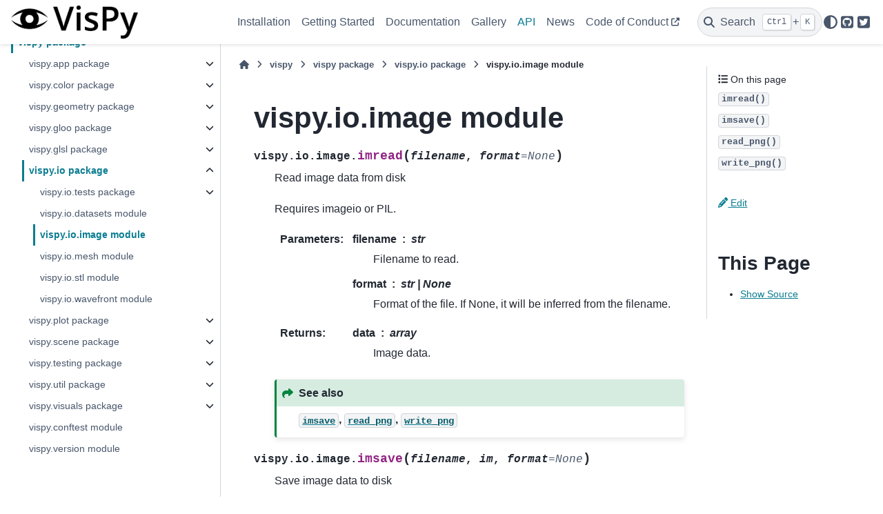

--- FILE ---
content_type: text/html; charset=utf-8
request_url: https://vispy.org/api/vispy.io.image.html
body_size: 7969
content:

<!DOCTYPE html>


<html lang="en" data-content_root="../" >

  <head>
    <meta charset="utf-8" />
    <meta name="viewport" content="width=device-width, initial-scale=1.0" /><meta name="viewport" content="width=device-width, initial-scale=1" />

    <title>vispy.io.image module &#8212; VisPy</title>
  
  
  
  <script data-cfasync="false">
    document.documentElement.dataset.mode = localStorage.getItem("mode") || "";
    document.documentElement.dataset.theme = localStorage.getItem("theme") || "";
  </script>
  <!--
    this give us a css class that will be invisible only if js is disabled
  -->
  <noscript>
    <style>
      .pst-js-only { display: none !important; }

    </style>
  </noscript>
  
  <!-- Loaded before other Sphinx assets -->
  <link href="../_static/styles/theme.css?digest=8878045cc6db502f8baf" rel="stylesheet" />
<link href="../_static/styles/pydata-sphinx-theme.css?digest=8878045cc6db502f8baf" rel="stylesheet" />

    <link rel="stylesheet" type="text/css" href="../_static/pygments.css?v=03e43079" />
    <link rel="stylesheet" type="text/css" href="../_static/style.css?v=7002c910" />
    <link rel="stylesheet" type="text/css" href="../_static/sg_gallery.css?v=d2d258e8" />
    <link rel="stylesheet" type="text/css" href="../_static/sg_gallery-binder.css?v=f4aeca0c" />
    <link rel="stylesheet" type="text/css" href="../_static/sg_gallery-dataframe.css?v=2082cf3c" />
    <link rel="stylesheet" type="text/css" href="../_static/sg_gallery-rendered-html.css?v=1277b6f3" />
  
  <!-- So that users can add custom icons -->
  <script src="../_static/scripts/fontawesome.js?digest=8878045cc6db502f8baf"></script>
  <!-- Pre-loaded scripts that we'll load fully later -->
  <link rel="preload" as="script" href="../_static/scripts/bootstrap.js?digest=8878045cc6db502f8baf" />
<link rel="preload" as="script" href="../_static/scripts/pydata-sphinx-theme.js?digest=8878045cc6db502f8baf" />

    <script src="../_static/documentation_options.js?v=273c519b"></script>
    <script src="../_static/doctools.js?v=9a2dae69"></script>
    <script src="../_static/sphinx_highlight.js?v=dc90522c"></script>
    <script>DOCUMENTATION_OPTIONS.pagename = 'api/vispy.io.image';</script>
    <link rel="icon" href="../_static/favicon.ico"/>
    <link rel="index" title="Index" href="../genindex.html" />
    <link rel="search" title="Search" href="../search.html" />
    <link rel="next" title="vispy.io.mesh module" href="vispy.io.mesh.html" />
    <link rel="prev" title="vispy.io.datasets module" href="vispy.io.datasets.html" />
  <meta name="viewport" content="width=device-width, initial-scale=1"/>
  <meta name="docsearch:language" content="en"/>
  <meta name="docsearch:version" content="0.16" />
  </head>
  
  
  <body data-bs-spy="scroll" data-bs-target=".bd-toc-nav" data-offset="180" data-bs-root-margin="0px 0px -60%" data-default-mode="">

  
  
  <div id="pst-skip-link" class="skip-link d-print-none"><a href="#main-content">Skip to main content</a></div>
  
  <div id="pst-scroll-pixel-helper"></div>
  
  <button type="button" class="btn rounded-pill" id="pst-back-to-top">
    <i class="fa-solid fa-arrow-up"></i>Back to top</button>

  
  <dialog id="pst-search-dialog">
    
<form class="bd-search d-flex align-items-center"
      action="../search.html"
      method="get">
  <i class="fa-solid fa-magnifying-glass"></i>
  <input type="search"
         class="form-control"
         name="q"
         placeholder="Search the docs ..."
         aria-label="Search the docs ..."
         autocomplete="off"
         autocorrect="off"
         autocapitalize="off"
         spellcheck="false"/>
  <span class="search-button__kbd-shortcut"><kbd class="kbd-shortcut__modifier">Ctrl</kbd>+<kbd>K</kbd></span>
</form>
  </dialog>

  <div class="pst-async-banner-revealer d-none">
  <aside id="bd-header-version-warning" class="d-none d-print-none" aria-label="Version warning"></aside>
</div>

  
    <header class="bd-header navbar navbar-expand-lg bd-navbar d-print-none">
<div class="bd-header__inner bd-page-width">
  <button class="pst-navbar-icon sidebar-toggle primary-toggle" aria-label="Site navigation">
    <span class="fa-solid fa-bars"></span>
  </button>
  
  
  <div class="col-lg-3 navbar-header-items__start">
    
      <div class="navbar-item">

  
    
  

<a class="navbar-brand logo" href="../index.html">
  
  
  
  
  
    
    
      
    
    
    <img src="../_static/vispy-teaser-short.png" class="logo__image only-light" alt="VisPy - Home"/>
    <img src="../_static/vispy-teaser-short.png" class="logo__image only-dark pst-js-only" alt="VisPy - Home"/>
  
  
</a></div>
    
  </div>
  
  <div class="col-lg-9 navbar-header-items">
    
    <div class="me-auto navbar-header-items__center">
      
        <div class="navbar-item">
<nav>
  <ul class="bd-navbar-elements navbar-nav">
    
<li class="nav-item ">
  <a class="nav-link nav-internal" href="../installation.html">
    Installation
  </a>
</li>


<li class="nav-item ">
  <a class="nav-link nav-internal" href="../getting_started/index.html">
    Getting Started
  </a>
</li>


<li class="nav-item ">
  <a class="nav-link nav-internal" href="../overview.html">
    Documentation
  </a>
</li>


<li class="nav-item ">
  <a class="nav-link nav-internal" href="../gallery/index.html">
    Gallery
  </a>
</li>


<li class="nav-item current active">
  <a class="nav-link nav-internal" href="modules.html">
    API
  </a>
</li>


<li class="nav-item ">
  <a class="nav-link nav-internal" href="../news.html">
    News
  </a>
</li>


<li class="nav-item ">
  <a class="nav-link nav-external" href="https://github.com/vispy/vispy/blob/main/CODE_OF_CONDUCT.md">
    Code of Conduct
  </a>
</li>

  </ul>
</nav></div>
      
    </div>
    
    
    <div class="navbar-header-items__end">
      
        <div class="navbar-item navbar-persistent--container">
          

<button class="btn search-button-field search-button__button pst-js-only" title="Search" aria-label="Search" data-bs-placement="bottom" data-bs-toggle="tooltip">
 <i class="fa-solid fa-magnifying-glass"></i>
 <span class="search-button__default-text">Search</span>
 <span class="search-button__kbd-shortcut"><kbd class="kbd-shortcut__modifier">Ctrl</kbd>+<kbd class="kbd-shortcut__modifier">K</kbd></span>
</button>
        </div>
      
      
        <div class="navbar-item">

<button class="btn btn-sm nav-link pst-navbar-icon theme-switch-button pst-js-only" aria-label="Color mode" data-bs-title="Color mode"  data-bs-placement="bottom" data-bs-toggle="tooltip">
  <i class="theme-switch fa-solid fa-sun                fa-lg" data-mode="light" title="Light"></i>
  <i class="theme-switch fa-solid fa-moon               fa-lg" data-mode="dark"  title="Dark"></i>
  <i class="theme-switch fa-solid fa-circle-half-stroke fa-lg" data-mode="auto"  title="System Settings"></i>
</button></div>
      
        <div class="navbar-item"><ul class="navbar-icon-links"
    aria-label="Icon Links">
        <li class="nav-item">
          
          
          
          
          
          
          
          
          <a href="https://github.com/vispy/vispy" title="GitHub" class="nav-link pst-navbar-icon" rel="noopener" target="_blank" data-bs-toggle="tooltip" data-bs-placement="bottom"><i class="fa-brands fa-square-github fa-lg" aria-hidden="true"></i>
            <span class="sr-only">GitHub</span></a>
        </li>
        <li class="nav-item">
          
          
          
          
          
          
          
          
          <a href="https://twitter.com/vispyproject" title="Twitter" class="nav-link pst-navbar-icon" rel="noopener" target="_blank" data-bs-toggle="tooltip" data-bs-placement="bottom"><i class="fa-brands fa-square-twitter fa-lg" aria-hidden="true"></i>
            <span class="sr-only">Twitter</span></a>
        </li>
</ul></div>
      
    </div>
    
  </div>
  
  
    <div class="navbar-persistent--mobile">

<button class="btn search-button-field search-button__button pst-js-only" title="Search" aria-label="Search" data-bs-placement="bottom" data-bs-toggle="tooltip">
 <i class="fa-solid fa-magnifying-glass"></i>
 <span class="search-button__default-text">Search</span>
 <span class="search-button__kbd-shortcut"><kbd class="kbd-shortcut__modifier">Ctrl</kbd>+<kbd class="kbd-shortcut__modifier">K</kbd></span>
</button>
    </div>
  

  
    <button class="pst-navbar-icon sidebar-toggle secondary-toggle" aria-label="On this page">
      <span class="fa-solid fa-outdent"></span>
    </button>
  
</div>

    </header>
  

  <div class="bd-container">
    <div class="bd-container__inner bd-page-width">
      
      
      
      <dialog id="pst-primary-sidebar-modal"></dialog>
      <div id="pst-primary-sidebar" class="bd-sidebar-primary bd-sidebar">
        

  
  <div class="sidebar-header-items sidebar-primary__section">
    
    
      <div class="sidebar-header-items__center">
        
          
          
            <div class="navbar-item">
<nav>
  <ul class="bd-navbar-elements navbar-nav">
    
<li class="nav-item ">
  <a class="nav-link nav-internal" href="../installation.html">
    Installation
  </a>
</li>


<li class="nav-item ">
  <a class="nav-link nav-internal" href="../getting_started/index.html">
    Getting Started
  </a>
</li>


<li class="nav-item ">
  <a class="nav-link nav-internal" href="../overview.html">
    Documentation
  </a>
</li>


<li class="nav-item ">
  <a class="nav-link nav-internal" href="../gallery/index.html">
    Gallery
  </a>
</li>


<li class="nav-item current active">
  <a class="nav-link nav-internal" href="modules.html">
    API
  </a>
</li>


<li class="nav-item ">
  <a class="nav-link nav-internal" href="../news.html">
    News
  </a>
</li>


<li class="nav-item ">
  <a class="nav-link nav-external" href="https://github.com/vispy/vispy/blob/main/CODE_OF_CONDUCT.md">
    Code of Conduct
  </a>
</li>

  </ul>
</nav></div>
          
        
      </div>
    
    
    
      <div class="sidebar-header-items__end">
        
          <div class="navbar-item">

<button class="btn btn-sm nav-link pst-navbar-icon theme-switch-button pst-js-only" aria-label="Color mode" data-bs-title="Color mode"  data-bs-placement="bottom" data-bs-toggle="tooltip">
  <i class="theme-switch fa-solid fa-sun                fa-lg" data-mode="light" title="Light"></i>
  <i class="theme-switch fa-solid fa-moon               fa-lg" data-mode="dark"  title="Dark"></i>
  <i class="theme-switch fa-solid fa-circle-half-stroke fa-lg" data-mode="auto"  title="System Settings"></i>
</button></div>
        
          <div class="navbar-item"><ul class="navbar-icon-links"
    aria-label="Icon Links">
        <li class="nav-item">
          
          
          
          
          
          
          
          
          <a href="https://github.com/vispy/vispy" title="GitHub" class="nav-link pst-navbar-icon" rel="noopener" target="_blank" data-bs-toggle="tooltip" data-bs-placement="bottom"><i class="fa-brands fa-square-github fa-lg" aria-hidden="true"></i>
            <span class="sr-only">GitHub</span></a>
        </li>
        <li class="nav-item">
          
          
          
          
          
          
          
          
          <a href="https://twitter.com/vispyproject" title="Twitter" class="nav-link pst-navbar-icon" rel="noopener" target="_blank" data-bs-toggle="tooltip" data-bs-placement="bottom"><i class="fa-brands fa-square-twitter fa-lg" aria-hidden="true"></i>
            <span class="sr-only">Twitter</span></a>
        </li>
</ul></div>
        
      </div>
    
  </div>
  
    <div class="sidebar-primary-items__start sidebar-primary__section">
        <div class="sidebar-primary-item">
<nav class="bd-docs-nav bd-links"
     aria-label="Section Navigation">
  <p class="bd-links__title" role="heading" aria-level="1">Section Navigation</p>
  <div class="bd-toc-item navbar-nav"><ul class="current nav bd-sidenav">
<li class="toctree-l1 current active has-children"><a class="reference internal" href="vispy.html">vispy package</a><details open="open"><summary><span class="toctree-toggle" role="presentation"><i class="fa-solid fa-chevron-down"></i></span></summary><ul class="current">
<li class="toctree-l2 has-children"><a class="reference internal" href="vispy.app.html">vispy.app package</a><details><summary><span class="toctree-toggle" role="presentation"><i class="fa-solid fa-chevron-down"></i></span></summary><ul>
<li class="toctree-l3 has-children"><a class="reference internal" href="vispy.app.backends.html">vispy.app.backends package</a><details><summary><span class="toctree-toggle" role="presentation"><i class="fa-solid fa-chevron-down"></i></span></summary><ul>
<li class="toctree-l4"><a class="reference internal" href="vispy.app.backends.tests.html">vispy.app.backends.tests package</a></li>
</ul>
</details></li>
<li class="toctree-l3 has-children"><a class="reference internal" href="vispy.app.tests.html">vispy.app.tests package</a><details><summary><span class="toctree-toggle" role="presentation"><i class="fa-solid fa-chevron-down"></i></span></summary><ul>
<li class="toctree-l4"><a class="reference internal" href="vispy.app.tests.test_app.html">vispy.app.tests.test_app module</a></li>
<li class="toctree-l4"><a class="reference internal" href="vispy.app.tests.test_backends.html">vispy.app.tests.test_backends module</a></li>
<li class="toctree-l4"><a class="reference internal" href="vispy.app.tests.test_canvas.html">vispy.app.tests.test_canvas module</a></li>
<li class="toctree-l4"><a class="reference internal" href="vispy.app.tests.test_context.html">vispy.app.tests.test_context module</a></li>
<li class="toctree-l4"><a class="reference internal" href="vispy.app.tests.test_qt.html">vispy.app.tests.test_qt module</a></li>
<li class="toctree-l4"><a class="reference internal" href="vispy.app.tests.test_simultaneous.html">vispy.app.tests.test_simultaneous module</a></li>
</ul>
</details></li>
<li class="toctree-l3"><a class="reference internal" href="vispy.app.application.html">vispy.app.application module</a></li>
<li class="toctree-l3"><a class="reference internal" href="vispy.app.base.html">vispy.app.base module</a></li>
<li class="toctree-l3"><a class="reference internal" href="vispy.app.canvas.html">vispy.app.canvas module</a></li>
<li class="toctree-l3"><a class="reference internal" href="vispy.app.qt.html">vispy.app.qt module</a></li>
<li class="toctree-l3"><a class="reference internal" href="vispy.app.timer.html">vispy.app.timer module</a></li>
</ul>
</details></li>
<li class="toctree-l2 has-children"><a class="reference internal" href="vispy.color.html">vispy.color package</a><details><summary><span class="toctree-toggle" role="presentation"><i class="fa-solid fa-chevron-down"></i></span></summary><ul>
<li class="toctree-l3 has-children"><a class="reference internal" href="vispy.color.tests.html">vispy.color.tests package</a><details><summary><span class="toctree-toggle" role="presentation"><i class="fa-solid fa-chevron-down"></i></span></summary><ul>
<li class="toctree-l4"><a class="reference internal" href="vispy.color.tests.test_color.html">vispy.color.tests.test_color module</a></li>
</ul>
</details></li>
<li class="toctree-l3"><a class="reference internal" href="vispy.color.color_array.html">vispy.color.color_array module</a></li>
<li class="toctree-l3"><a class="reference internal" href="vispy.color.color_space.html">vispy.color.color_space module</a></li>
<li class="toctree-l3"><a class="reference internal" href="vispy.color.colormap.html">vispy.color.colormap module</a></li>
</ul>
</details></li>
<li class="toctree-l2 has-children"><a class="reference internal" href="vispy.geometry.html">vispy.geometry package</a><details><summary><span class="toctree-toggle" role="presentation"><i class="fa-solid fa-chevron-down"></i></span></summary><ul>
<li class="toctree-l3 has-children"><a class="reference internal" href="vispy.geometry.tests.html">vispy.geometry.tests package</a><details><summary><span class="toctree-toggle" role="presentation"><i class="fa-solid fa-chevron-down"></i></span></summary><ul>
<li class="toctree-l4"><a class="reference internal" href="vispy.geometry.tests.test_calculations.html">vispy.geometry.tests.test_calculations module</a></li>
<li class="toctree-l4"><a class="reference internal" href="vispy.geometry.tests.test_generation.html">vispy.geometry.tests.test_generation module</a></li>
<li class="toctree-l4"><a class="reference internal" href="vispy.geometry.tests.test_meshdata.html">vispy.geometry.tests.test_meshdata module</a></li>
<li class="toctree-l4"><a class="reference internal" href="vispy.geometry.tests.test_triangulation.html">vispy.geometry.tests.test_triangulation module</a></li>
</ul>
</details></li>
<li class="toctree-l3"><a class="reference internal" href="vispy.geometry.calculations.html">vispy.geometry.calculations module</a></li>
<li class="toctree-l3"><a class="reference internal" href="vispy.geometry.curves.html">vispy.geometry.curves module</a></li>
<li class="toctree-l3"><a class="reference internal" href="vispy.geometry.generation.html">vispy.geometry.generation module</a></li>
<li class="toctree-l3"><a class="reference internal" href="vispy.geometry.isocurve.html">vispy.geometry.isocurve module</a></li>
<li class="toctree-l3"><a class="reference internal" href="vispy.geometry.isosurface.html">vispy.geometry.isosurface module</a></li>
<li class="toctree-l3"><a class="reference internal" href="vispy.geometry.meshdata.html">vispy.geometry.meshdata module</a></li>
<li class="toctree-l3"><a class="reference internal" href="vispy.geometry.normals.html">vispy.geometry.normals module</a></li>
<li class="toctree-l3"><a class="reference internal" href="vispy.geometry.parametric.html">vispy.geometry.parametric module</a></li>
<li class="toctree-l3"><a class="reference internal" href="vispy.geometry.polygon.html">vispy.geometry.polygon module</a></li>
<li class="toctree-l3"><a class="reference internal" href="vispy.geometry.rect.html">vispy.geometry.rect module</a></li>
<li class="toctree-l3"><a class="reference internal" href="vispy.geometry.torusknot.html">vispy.geometry.torusknot module</a></li>
<li class="toctree-l3"><a class="reference internal" href="vispy.geometry.triangulation.html">vispy.geometry.triangulation module</a></li>
</ul>
</details></li>
<li class="toctree-l2 has-children"><a class="reference internal" href="vispy.gloo.html">vispy.gloo package</a><details><summary><span class="toctree-toggle" role="presentation"><i class="fa-solid fa-chevron-down"></i></span></summary><ul>
<li class="toctree-l3 has-children"><a class="reference internal" href="vispy.gloo.gl.html">vispy.gloo.gl package</a><details><summary><span class="toctree-toggle" role="presentation"><i class="fa-solid fa-chevron-down"></i></span></summary><ul>
<li class="toctree-l4"><a class="reference internal" href="vispy.gloo.gl.tests.html">vispy.gloo.gl.tests package</a></li>
<li class="toctree-l4"><a class="reference internal" href="vispy.gloo.gl.dummy.html">vispy.gloo.gl.dummy module</a></li>
<li class="toctree-l4"><a class="reference internal" href="vispy.gloo.gl.es2.html">vispy.gloo.gl.es2 module</a></li>
<li class="toctree-l4"><a class="reference internal" href="vispy.gloo.gl.gl2.html">vispy.gloo.gl.gl2 module</a></li>
<li class="toctree-l4"><a class="reference internal" href="vispy.gloo.gl.glplus.html">vispy.gloo.gl.glplus module</a></li>
<li class="toctree-l4"><a class="reference internal" href="vispy.gloo.gl.pyopengl2.html">vispy.gloo.gl.pyopengl2 module</a></li>
</ul>
</details></li>
<li class="toctree-l3 has-children"><a class="reference internal" href="vispy.gloo.tests.html">vispy.gloo.tests package</a><details><summary><span class="toctree-toggle" role="presentation"><i class="fa-solid fa-chevron-down"></i></span></summary><ul>
<li class="toctree-l4"><a class="reference internal" href="vispy.gloo.tests.test_buffer.html">vispy.gloo.tests.test_buffer module</a></li>
<li class="toctree-l4"><a class="reference internal" href="vispy.gloo.tests.test_context.html">vispy.gloo.tests.test_context module</a></li>
<li class="toctree-l4"><a class="reference internal" href="vispy.gloo.tests.test_framebuffer.html">vispy.gloo.tests.test_framebuffer module</a></li>
<li class="toctree-l4"><a class="reference internal" href="vispy.gloo.tests.test_glir.html">vispy.gloo.tests.test_glir module</a></li>
<li class="toctree-l4"><a class="reference internal" href="vispy.gloo.tests.test_globject.html">vispy.gloo.tests.test_globject module</a></li>
<li class="toctree-l4"><a class="reference internal" href="vispy.gloo.tests.test_program.html">vispy.gloo.tests.test_program module</a></li>
<li class="toctree-l4"><a class="reference internal" href="vispy.gloo.tests.test_texture.html">vispy.gloo.tests.test_texture module</a></li>
<li class="toctree-l4"><a class="reference internal" href="vispy.gloo.tests.test_use_gloo.html">vispy.gloo.tests.test_use_gloo module</a></li>
<li class="toctree-l4"><a class="reference internal" href="vispy.gloo.tests.test_util.html">vispy.gloo.tests.test_util module</a></li>
<li class="toctree-l4"><a class="reference internal" href="vispy.gloo.tests.test_wrappers.html">vispy.gloo.tests.test_wrappers module</a></li>
</ul>
</details></li>
<li class="toctree-l3"><a class="reference internal" href="vispy.gloo.buffer.html">vispy.gloo.buffer module</a></li>
<li class="toctree-l3"><a class="reference internal" href="vispy.gloo.context.html">vispy.gloo.context module</a></li>
<li class="toctree-l3"><a class="reference internal" href="vispy.gloo.framebuffer.html">vispy.gloo.framebuffer module</a></li>
<li class="toctree-l3"><a class="reference internal" href="vispy.gloo.glir.html">vispy.gloo.glir module</a></li>
<li class="toctree-l3"><a class="reference internal" href="vispy.gloo.globject.html">vispy.gloo.globject module</a></li>
<li class="toctree-l3"><a class="reference internal" href="vispy.gloo.preprocessor.html">vispy.gloo.preprocessor module</a></li>
<li class="toctree-l3"><a class="reference internal" href="vispy.gloo.program.html">vispy.gloo.program module</a></li>
<li class="toctree-l3"><a class="reference internal" href="vispy.gloo.texture.html">vispy.gloo.texture module</a></li>
<li class="toctree-l3"><a class="reference internal" href="vispy.gloo.util.html">vispy.gloo.util module</a></li>
<li class="toctree-l3"><a class="reference internal" href="vispy.gloo.wrappers.html">vispy.gloo.wrappers module</a></li>
</ul>
</details></li>
<li class="toctree-l2 has-children"><a class="reference internal" href="vispy.glsl.html">vispy.glsl package</a><details><summary><span class="toctree-toggle" role="presentation"><i class="fa-solid fa-chevron-down"></i></span></summary><ul>
<li class="toctree-l3"><a class="reference internal" href="vispy.glsl.build_spatial_filters.html">vispy.glsl.build_spatial_filters module</a></li>
</ul>
</details></li>
<li class="toctree-l2 current active has-children"><a class="reference internal" href="vispy.io.html">vispy.io package</a><details open="open"><summary><span class="toctree-toggle" role="presentation"><i class="fa-solid fa-chevron-down"></i></span></summary><ul class="current">
<li class="toctree-l3 has-children"><a class="reference internal" href="vispy.io.tests.html">vispy.io.tests package</a><details><summary><span class="toctree-toggle" role="presentation"><i class="fa-solid fa-chevron-down"></i></span></summary><ul>
<li class="toctree-l4"><a class="reference internal" href="vispy.io.tests.test_image.html">vispy.io.tests.test_image module</a></li>
<li class="toctree-l4"><a class="reference internal" href="vispy.io.tests.test_io.html">vispy.io.tests.test_io module</a></li>
</ul>
</details></li>
<li class="toctree-l3"><a class="reference internal" href="vispy.io.datasets.html">vispy.io.datasets module</a></li>
<li class="toctree-l3 current active"><a class="current reference internal" href="#">vispy.io.image module</a></li>
<li class="toctree-l3"><a class="reference internal" href="vispy.io.mesh.html">vispy.io.mesh module</a></li>
<li class="toctree-l3"><a class="reference internal" href="vispy.io.stl.html">vispy.io.stl module</a></li>
<li class="toctree-l3"><a class="reference internal" href="vispy.io.wavefront.html">vispy.io.wavefront module</a></li>
</ul>
</details></li>
<li class="toctree-l2 has-children"><a class="reference internal" href="vispy.plot.html">vispy.plot package</a><details><summary><span class="toctree-toggle" role="presentation"><i class="fa-solid fa-chevron-down"></i></span></summary><ul>
<li class="toctree-l3 has-children"><a class="reference internal" href="vispy.plot.tests.html">vispy.plot.tests package</a><details><summary><span class="toctree-toggle" role="presentation"><i class="fa-solid fa-chevron-down"></i></span></summary><ul>
<li class="toctree-l4"><a class="reference internal" href="vispy.plot.tests.test_plot.html">vispy.plot.tests.test_plot module</a></li>
</ul>
</details></li>
<li class="toctree-l3"><a class="reference internal" href="vispy.plot.fig.html">vispy.plot.fig module</a></li>
<li class="toctree-l3"><a class="reference internal" href="vispy.plot.plotwidget.html">vispy.plot.plotwidget module</a></li>
</ul>
</details></li>
<li class="toctree-l2 has-children"><a class="reference internal" href="vispy.scene.html">vispy.scene package</a><details><summary><span class="toctree-toggle" role="presentation"><i class="fa-solid fa-chevron-down"></i></span></summary><ul>
<li class="toctree-l3 has-children"><a class="reference internal" href="vispy.scene.cameras.html">vispy.scene.cameras package</a><details><summary><span class="toctree-toggle" role="presentation"><i class="fa-solid fa-chevron-down"></i></span></summary><ul>
<li class="toctree-l4"><a class="reference internal" href="vispy.scene.cameras.tests.html">vispy.scene.cameras.tests package</a></li>
<li class="toctree-l4"><a class="reference internal" href="vispy.scene.cameras.arcball.html">vispy.scene.cameras.arcball module</a></li>
<li class="toctree-l4"><a class="reference internal" href="vispy.scene.cameras.base_camera.html">vispy.scene.cameras.base_camera module</a></li>
<li class="toctree-l4"><a class="reference internal" href="vispy.scene.cameras.fly.html">vispy.scene.cameras.fly module</a></li>
<li class="toctree-l4"><a class="reference internal" href="vispy.scene.cameras.magnify.html">vispy.scene.cameras.magnify module</a></li>
<li class="toctree-l4"><a class="reference internal" href="vispy.scene.cameras.panzoom.html">vispy.scene.cameras.panzoom module</a></li>
<li class="toctree-l4"><a class="reference internal" href="vispy.scene.cameras.perspective.html">vispy.scene.cameras.perspective module</a></li>
<li class="toctree-l4"><a class="reference internal" href="vispy.scene.cameras.turntable.html">vispy.scene.cameras.turntable module</a></li>
</ul>
</details></li>
<li class="toctree-l3 has-children"><a class="reference internal" href="vispy.scene.tests.html">vispy.scene.tests package</a><details><summary><span class="toctree-toggle" role="presentation"><i class="fa-solid fa-chevron-down"></i></span></summary><ul>
<li class="toctree-l4"><a class="reference internal" href="vispy.scene.tests.test_canvas.html">vispy.scene.tests.test_canvas module</a></li>
<li class="toctree-l4"><a class="reference internal" href="vispy.scene.tests.test_node.html">vispy.scene.tests.test_node module</a></li>
<li class="toctree-l4"><a class="reference internal" href="vispy.scene.tests.test_visuals.html">vispy.scene.tests.test_visuals module</a></li>
</ul>
</details></li>
<li class="toctree-l3 has-children"><a class="reference internal" href="vispy.scene.widgets.html">vispy.scene.widgets package</a><details><summary><span class="toctree-toggle" role="presentation"><i class="fa-solid fa-chevron-down"></i></span></summary><ul>
<li class="toctree-l4"><a class="reference internal" href="vispy.scene.widgets.tests.html">vispy.scene.widgets.tests package</a></li>
<li class="toctree-l4"><a class="reference internal" href="vispy.scene.widgets.anchor.html">vispy.scene.widgets.anchor module</a></li>
<li class="toctree-l4"><a class="reference internal" href="vispy.scene.widgets.axis.html">vispy.scene.widgets.axis module</a></li>
<li class="toctree-l4"><a class="reference internal" href="vispy.scene.widgets.colorbar.html">vispy.scene.widgets.colorbar module</a></li>
<li class="toctree-l4"><a class="reference internal" href="vispy.scene.widgets.console.html">vispy.scene.widgets.console module</a></li>
<li class="toctree-l4"><a class="reference internal" href="vispy.scene.widgets.grid.html">vispy.scene.widgets.grid module</a></li>
<li class="toctree-l4"><a class="reference internal" href="vispy.scene.widgets.label.html">vispy.scene.widgets.label module</a></li>
<li class="toctree-l4"><a class="reference internal" href="vispy.scene.widgets.viewbox.html">vispy.scene.widgets.viewbox module</a></li>
<li class="toctree-l4"><a class="reference internal" href="vispy.scene.widgets.widget.html">vispy.scene.widgets.widget module</a></li>
</ul>
</details></li>
<li class="toctree-l3"><a class="reference internal" href="vispy.scene.canvas.html">vispy.scene.canvas module</a></li>
<li class="toctree-l3"><a class="reference internal" href="vispy.scene.events.html">vispy.scene.events module</a></li>
<li class="toctree-l3"><a class="reference internal" href="vispy.scene.node.html">vispy.scene.node module</a></li>
<li class="toctree-l3"><a class="reference internal" href="vispy.scene.subscene.html">vispy.scene.subscene module</a></li>
<li class="toctree-l3"><a class="reference internal" href="vispy.scene.visuals.html">vispy.scene.visuals module</a></li>
</ul>
</details></li>
<li class="toctree-l2 has-children"><a class="reference internal" href="vispy.testing.html">vispy.testing package</a><details><summary><span class="toctree-toggle" role="presentation"><i class="fa-solid fa-chevron-down"></i></span></summary><ul>
<li class="toctree-l3 has-children"><a class="reference internal" href="vispy.testing.tests.html">vispy.testing.tests package</a><details><summary><span class="toctree-toggle" role="presentation"><i class="fa-solid fa-chevron-down"></i></span></summary><ul>
<li class="toctree-l4"><a class="reference internal" href="vispy.testing.tests.test_testing.html">vispy.testing.tests.test_testing module</a></li>
</ul>
</details></li>
<li class="toctree-l3"><a class="reference internal" href="vispy.testing.image_tester.html">vispy.testing.image_tester module</a></li>
<li class="toctree-l3"><a class="reference internal" href="vispy.testing.rendered_array_tester.html">vispy.testing.rendered_array_tester module</a></li>
</ul>
</details></li>
<li class="toctree-l2 has-children"><a class="reference internal" href="vispy.util.html">vispy.util package</a><details><summary><span class="toctree-toggle" role="presentation"><i class="fa-solid fa-chevron-down"></i></span></summary><ul>
<li class="toctree-l3 has-children"><a class="reference internal" href="vispy.util.dpi.html">vispy.util.dpi package</a><details><summary><span class="toctree-toggle" role="presentation"><i class="fa-solid fa-chevron-down"></i></span></summary><ul>
<li class="toctree-l4"><a class="reference internal" href="vispy.util.dpi.tests.html">vispy.util.dpi.tests package</a></li>
</ul>
</details></li>
<li class="toctree-l3 has-children"><a class="reference internal" href="vispy.util.fonts.html">vispy.util.fonts package</a><details><summary><span class="toctree-toggle" role="presentation"><i class="fa-solid fa-chevron-down"></i></span></summary><ul>
<li class="toctree-l4"><a class="reference internal" href="vispy.util.fonts.tests.html">vispy.util.fonts.tests package</a></li>
</ul>
</details></li>
<li class="toctree-l3 has-children"><a class="reference internal" href="vispy.util.svg.html">vispy.util.svg package</a><details><summary><span class="toctree-toggle" role="presentation"><i class="fa-solid fa-chevron-down"></i></span></summary><ul>
<li class="toctree-l4"><a class="reference internal" href="vispy.util.svg.base.html">vispy.util.svg.base module</a></li>
<li class="toctree-l4"><a class="reference internal" href="vispy.util.svg.color.html">vispy.util.svg.color module</a></li>
<li class="toctree-l4"><a class="reference internal" href="vispy.util.svg.element.html">vispy.util.svg.element module</a></li>
<li class="toctree-l4"><a class="reference internal" href="vispy.util.svg.geometry.html">vispy.util.svg.geometry module</a></li>
<li class="toctree-l4"><a class="reference internal" href="vispy.util.svg.group.html">vispy.util.svg.group module</a></li>
<li class="toctree-l4"><a class="reference internal" href="vispy.util.svg.length.html">vispy.util.svg.length module</a></li>
<li class="toctree-l4"><a class="reference internal" href="vispy.util.svg.number.html">vispy.util.svg.number module</a></li>
<li class="toctree-l4"><a class="reference internal" href="vispy.util.svg.path.html">vispy.util.svg.path module</a></li>
<li class="toctree-l4"><a class="reference internal" href="vispy.util.svg.shapes.html">vispy.util.svg.shapes module</a></li>
<li class="toctree-l4"><a class="reference internal" href="vispy.util.svg.style.html">vispy.util.svg.style module</a></li>
<li class="toctree-l4"><a class="reference internal" href="vispy.util.svg.svg.html">vispy.util.svg.svg module</a></li>
<li class="toctree-l4"><a class="reference internal" href="vispy.util.svg.transform.html">vispy.util.svg.transform module</a></li>
<li class="toctree-l4"><a class="reference internal" href="vispy.util.svg.transformable.html">vispy.util.svg.transformable module</a></li>
<li class="toctree-l4"><a class="reference internal" href="vispy.util.svg.viewport.html">vispy.util.svg.viewport module</a></li>
</ul>
</details></li>
<li class="toctree-l3 has-children"><a class="reference internal" href="vispy.util.tests.html">vispy.util.tests package</a><details><summary><span class="toctree-toggle" role="presentation"><i class="fa-solid fa-chevron-down"></i></span></summary><ul>
<li class="toctree-l4"><a class="reference internal" href="vispy.util.tests.test_config.html">vispy.util.tests.test_config module</a></li>
<li class="toctree-l4"><a class="reference internal" href="vispy.util.tests.test_docstring_parameters.html">vispy.util.tests.test_docstring_parameters module</a></li>
<li class="toctree-l4"><a class="reference internal" href="vispy.util.tests.test_emitter_group.html">vispy.util.tests.test_emitter_group module</a></li>
<li class="toctree-l4"><a class="reference internal" href="vispy.util.tests.test_event_emitter.html">vispy.util.tests.test_event_emitter module</a></li>
<li class="toctree-l4"><a class="reference internal" href="vispy.util.tests.test_fourier.html">vispy.util.tests.test_fourier module</a></li>
<li class="toctree-l4"><a class="reference internal" href="vispy.util.tests.test_gallery_scraper.html">vispy.util.tests.test_gallery_scraper module</a></li>
<li class="toctree-l4"><a class="reference internal" href="vispy.util.tests.test_import.html">vispy.util.tests.test_import module</a></li>
<li class="toctree-l4"><a class="reference internal" href="vispy.util.tests.test_key.html">vispy.util.tests.test_key module</a></li>
<li class="toctree-l4"><a class="reference internal" href="vispy.util.tests.test_logging.html">vispy.util.tests.test_logging module</a></li>
<li class="toctree-l4"><a class="reference internal" href="vispy.util.tests.test_run.html">vispy.util.tests.test_run module</a></li>
<li class="toctree-l4"><a class="reference internal" href="vispy.util.tests.test_transforms.html">vispy.util.tests.test_transforms module</a></li>
<li class="toctree-l4"><a class="reference internal" href="vispy.util.tests.test_vispy.html">vispy.util.tests.test_vispy module</a></li>
</ul>
</details></li>
<li class="toctree-l3"><a class="reference internal" href="vispy.util.bunch.html">vispy.util.bunch module</a></li>
<li class="toctree-l3"><a class="reference internal" href="vispy.util.check_environment.html">vispy.util.check_environment module</a></li>
<li class="toctree-l3"><a class="reference internal" href="vispy.util.config.html">vispy.util.config module</a></li>
<li class="toctree-l3"><a class="reference internal" href="vispy.util.eq.html">vispy.util.eq module</a></li>
<li class="toctree-l3"><a class="reference internal" href="vispy.util.event.html">vispy.util.event module</a></li>
<li class="toctree-l3"><a class="reference internal" href="vispy.util.fetching.html">vispy.util.fetching module</a></li>
<li class="toctree-l3"><a class="reference internal" href="vispy.util.filter.html">vispy.util.filter module</a></li>
<li class="toctree-l3"><a class="reference internal" href="vispy.util.fourier.html">vispy.util.fourier module</a></li>
<li class="toctree-l3"><a class="reference internal" href="vispy.util.frozen.html">vispy.util.frozen module</a></li>
<li class="toctree-l3"><a class="reference internal" href="vispy.util.gallery_scraper.html">vispy.util.gallery_scraper module</a></li>
<li class="toctree-l3"><a class="reference internal" href="vispy.util.keys.html">vispy.util.keys module</a></li>
<li class="toctree-l3"><a class="reference internal" href="vispy.util.logs.html">vispy.util.logs module</a></li>
<li class="toctree-l3"><a class="reference internal" href="vispy.util.osmesa_gl.html">vispy.util.osmesa_gl module</a></li>
<li class="toctree-l3"><a class="reference internal" href="vispy.util.profiler.html">vispy.util.profiler module</a></li>
<li class="toctree-l3"><a class="reference internal" href="vispy.util.ptime.html">vispy.util.ptime module</a></li>
<li class="toctree-l3"><a class="reference internal" href="vispy.util.quaternion.html">vispy.util.quaternion module</a></li>
<li class="toctree-l3"><a class="reference internal" href="vispy.util.transforms.html">vispy.util.transforms module</a></li>
<li class="toctree-l3"><a class="reference internal" href="vispy.util.wrappers.html">vispy.util.wrappers module</a></li>
</ul>
</details></li>
<li class="toctree-l2 has-children"><a class="reference internal" href="vispy.visuals.html">vispy.visuals package</a><details><summary><span class="toctree-toggle" role="presentation"><i class="fa-solid fa-chevron-down"></i></span></summary><ul>
<li class="toctree-l3 has-children"><a class="reference internal" href="vispy.visuals.collections.html">vispy.visuals.collections package</a><details><summary><span class="toctree-toggle" role="presentation"><i class="fa-solid fa-chevron-down"></i></span></summary><ul>
<li class="toctree-l4"><a class="reference internal" href="vispy.visuals.collections.agg_fast_path_collection.html">vispy.visuals.collections.agg_fast_path_collection module</a></li>
<li class="toctree-l4"><a class="reference internal" href="vispy.visuals.collections.agg_path_collection.html">vispy.visuals.collections.agg_path_collection module</a></li>
<li class="toctree-l4"><a class="reference internal" href="vispy.visuals.collections.agg_point_collection.html">vispy.visuals.collections.agg_point_collection module</a></li>
<li class="toctree-l4"><a class="reference internal" href="vispy.visuals.collections.agg_segment_collection.html">vispy.visuals.collections.agg_segment_collection module</a></li>
<li class="toctree-l4"><a class="reference internal" href="vispy.visuals.collections.array_list.html">vispy.visuals.collections.array_list module</a></li>
<li class="toctree-l4"><a class="reference internal" href="vispy.visuals.collections.base_collection.html">vispy.visuals.collections.base_collection module</a></li>
<li class="toctree-l4"><a class="reference internal" href="vispy.visuals.collections.collection.html">vispy.visuals.collections.collection module</a></li>
<li class="toctree-l4"><a class="reference internal" href="vispy.visuals.collections.path_collection.html">vispy.visuals.collections.path_collection module</a></li>
<li class="toctree-l4"><a class="reference internal" href="vispy.visuals.collections.point_collection.html">vispy.visuals.collections.point_collection module</a></li>
<li class="toctree-l4"><a class="reference internal" href="vispy.visuals.collections.polygon_collection.html">vispy.visuals.collections.polygon_collection module</a></li>
<li class="toctree-l4"><a class="reference internal" href="vispy.visuals.collections.raw_path_collection.html">vispy.visuals.collections.raw_path_collection module</a></li>
<li class="toctree-l4"><a class="reference internal" href="vispy.visuals.collections.raw_point_collection.html">vispy.visuals.collections.raw_point_collection module</a></li>
<li class="toctree-l4"><a class="reference internal" href="vispy.visuals.collections.raw_polygon_collection.html">vispy.visuals.collections.raw_polygon_collection module</a></li>
<li class="toctree-l4"><a class="reference internal" href="vispy.visuals.collections.raw_segment_collection.html">vispy.visuals.collections.raw_segment_collection module</a></li>
<li class="toctree-l4"><a class="reference internal" href="vispy.visuals.collections.raw_triangle_collection.html">vispy.visuals.collections.raw_triangle_collection module</a></li>
<li class="toctree-l4"><a class="reference internal" href="vispy.visuals.collections.segment_collection.html">vispy.visuals.collections.segment_collection module</a></li>
<li class="toctree-l4"><a class="reference internal" href="vispy.visuals.collections.triangle_collection.html">vispy.visuals.collections.triangle_collection module</a></li>
<li class="toctree-l4"><a class="reference internal" href="vispy.visuals.collections.util.html">vispy.visuals.collections.util module</a></li>
</ul>
</details></li>
<li class="toctree-l3 has-children"><a class="reference internal" href="vispy.visuals.filters.html">vispy.visuals.filters package</a><details><summary><span class="toctree-toggle" role="presentation"><i class="fa-solid fa-chevron-down"></i></span></summary><ul>
<li class="toctree-l4"><a class="reference internal" href="vispy.visuals.filters.tests.html">vispy.visuals.filters.tests package</a></li>
<li class="toctree-l4"><a class="reference internal" href="vispy.visuals.filters.base_filter.html">vispy.visuals.filters.base_filter module</a></li>
<li class="toctree-l4"><a class="reference internal" href="vispy.visuals.filters.clipper.html">vispy.visuals.filters.clipper module</a></li>
<li class="toctree-l4"><a class="reference internal" href="vispy.visuals.filters.clipping_planes.html">vispy.visuals.filters.clipping_planes module</a></li>
<li class="toctree-l4"><a class="reference internal" href="vispy.visuals.filters.color.html">vispy.visuals.filters.color module</a></li>
<li class="toctree-l4"><a class="reference internal" href="vispy.visuals.filters.markers.html">vispy.visuals.filters.markers module</a></li>
<li class="toctree-l4"><a class="reference internal" href="vispy.visuals.filters.mesh.html">vispy.visuals.filters.mesh module</a></li>
<li class="toctree-l4"><a class="reference internal" href="vispy.visuals.filters.picking.html">vispy.visuals.filters.picking module</a></li>
</ul>
</details></li>
<li class="toctree-l3 has-children"><a class="reference internal" href="vispy.visuals.glsl.html">vispy.visuals.glsl package</a><details><summary><span class="toctree-toggle" role="presentation"><i class="fa-solid fa-chevron-down"></i></span></summary><ul>
<li class="toctree-l4"><a class="reference internal" href="vispy.visuals.glsl.antialiasing.html">vispy.visuals.glsl.antialiasing module</a></li>
<li class="toctree-l4"><a class="reference internal" href="vispy.visuals.glsl.color.html">vispy.visuals.glsl.color module</a></li>
</ul>
</details></li>
<li class="toctree-l3 has-children"><a class="reference internal" href="vispy.visuals.graphs.html">vispy.visuals.graphs package</a><details><summary><span class="toctree-toggle" role="presentation"><i class="fa-solid fa-chevron-down"></i></span></summary><ul>
<li class="toctree-l4"><a class="reference internal" href="vispy.visuals.graphs.layouts.html">vispy.visuals.graphs.layouts package</a></li>
<li class="toctree-l4"><a class="reference internal" href="vispy.visuals.graphs.tests.html">vispy.visuals.graphs.tests package</a></li>
<li class="toctree-l4"><a class="reference internal" href="vispy.visuals.graphs.graph.html">vispy.visuals.graphs.graph module</a></li>
<li class="toctree-l4"><a class="reference internal" href="vispy.visuals.graphs.util.html">vispy.visuals.graphs.util module</a></li>
</ul>
</details></li>
<li class="toctree-l3 has-children"><a class="reference internal" href="vispy.visuals.line.html">vispy.visuals.line package</a><details><summary><span class="toctree-toggle" role="presentation"><i class="fa-solid fa-chevron-down"></i></span></summary><ul>
<li class="toctree-l4"><a class="reference internal" href="vispy.visuals.line.arrow.html">vispy.visuals.line.arrow module</a></li>
<li class="toctree-l4"><a class="reference internal" href="vispy.visuals.line.dash_atlas.html">vispy.visuals.line.dash_atlas module</a></li>
<li class="toctree-l4"><a class="reference internal" href="vispy.visuals.line.line.html">vispy.visuals.line.line module</a></li>
</ul>
</details></li>
<li class="toctree-l3 has-children"><a class="reference internal" href="vispy.visuals.shaders.html">vispy.visuals.shaders package</a><details><summary><span class="toctree-toggle" role="presentation"><i class="fa-solid fa-chevron-down"></i></span></summary><ul>
<li class="toctree-l4"><a class="reference internal" href="vispy.visuals.shaders.tests.html">vispy.visuals.shaders.tests package</a></li>
<li class="toctree-l4"><a class="reference internal" href="vispy.visuals.shaders.compiler.html">vispy.visuals.shaders.compiler module</a></li>
<li class="toctree-l4"><a class="reference internal" href="vispy.visuals.shaders.expression.html">vispy.visuals.shaders.expression module</a></li>
<li class="toctree-l4"><a class="reference internal" href="vispy.visuals.shaders.function.html">vispy.visuals.shaders.function module</a></li>
<li class="toctree-l4"><a class="reference internal" href="vispy.visuals.shaders.multiprogram.html">vispy.visuals.shaders.multiprogram module</a></li>
<li class="toctree-l4"><a class="reference internal" href="vispy.visuals.shaders.parsing.html">vispy.visuals.shaders.parsing module</a></li>
<li class="toctree-l4"><a class="reference internal" href="vispy.visuals.shaders.program.html">vispy.visuals.shaders.program module</a></li>
<li class="toctree-l4"><a class="reference internal" href="vispy.visuals.shaders.shader_object.html">vispy.visuals.shaders.shader_object module</a></li>
<li class="toctree-l4"><a class="reference internal" href="vispy.visuals.shaders.variable.html">vispy.visuals.shaders.variable module</a></li>
</ul>
</details></li>
<li class="toctree-l3 has-children"><a class="reference internal" href="vispy.visuals.tests.html">vispy.visuals.tests package</a><details><summary><span class="toctree-toggle" role="presentation"><i class="fa-solid fa-chevron-down"></i></span></summary><ul>
<li class="toctree-l4"><a class="reference internal" href="vispy.visuals.tests.test_arrows.html">vispy.visuals.tests.test_arrows module</a></li>
<li class="toctree-l4"><a class="reference internal" href="vispy.visuals.tests.test_axis.html">vispy.visuals.tests.test_axis module</a></li>
<li class="toctree-l4"><a class="reference internal" href="vispy.visuals.tests.test_collections.html">vispy.visuals.tests.test_collections module</a></li>
<li class="toctree-l4"><a class="reference internal" href="vispy.visuals.tests.test_colorbar.html">vispy.visuals.tests.test_colorbar module</a></li>
<li class="toctree-l4"><a class="reference internal" href="vispy.visuals.tests.test_colormap.html">vispy.visuals.tests.test_colormap module</a></li>
<li class="toctree-l4"><a class="reference internal" href="vispy.visuals.tests.test_ellipse.html">vispy.visuals.tests.test_ellipse module</a></li>
<li class="toctree-l4"><a class="reference internal" href="vispy.visuals.tests.test_gridlines.html">vispy.visuals.tests.test_gridlines module</a></li>
<li class="toctree-l4"><a class="reference internal" href="vispy.visuals.tests.test_histogram.html">vispy.visuals.tests.test_histogram module</a></li>
<li class="toctree-l4"><a class="reference internal" href="vispy.visuals.tests.test_image.html">vispy.visuals.tests.test_image module</a></li>
<li class="toctree-l4"><a class="reference internal" href="vispy.visuals.tests.test_image_complex.html">vispy.visuals.tests.test_image_complex module</a></li>
<li class="toctree-l4"><a class="reference internal" href="vispy.visuals.tests.test_infinite_line.html">vispy.visuals.tests.test_infinite_line module</a></li>
<li class="toctree-l4"><a class="reference internal" href="vispy.visuals.tests.test_instanced_mesh.html">vispy.visuals.tests.test_instanced_mesh module</a></li>
<li class="toctree-l4"><a class="reference internal" href="vispy.visuals.tests.test_isosurface.html">vispy.visuals.tests.test_isosurface module</a></li>
<li class="toctree-l4"><a class="reference internal" href="vispy.visuals.tests.test_linear_region.html">vispy.visuals.tests.test_linear_region module</a></li>
<li class="toctree-l4"><a class="reference internal" href="vispy.visuals.tests.test_markers.html">vispy.visuals.tests.test_markers module</a></li>
<li class="toctree-l4"><a class="reference internal" href="vispy.visuals.tests.test_mesh.html">vispy.visuals.tests.test_mesh module</a></li>
<li class="toctree-l4"><a class="reference internal" href="vispy.visuals.tests.test_mesh_normals.html">vispy.visuals.tests.test_mesh_normals module</a></li>
<li class="toctree-l4"><a class="reference internal" href="vispy.visuals.tests.test_polygon.html">vispy.visuals.tests.test_polygon module</a></li>
<li class="toctree-l4"><a class="reference internal" href="vispy.visuals.tests.test_rectangle.html">vispy.visuals.tests.test_rectangle module</a></li>
<li class="toctree-l4"><a class="reference internal" href="vispy.visuals.tests.test_regular_polygon.html">vispy.visuals.tests.test_regular_polygon module</a></li>
<li class="toctree-l4"><a class="reference internal" href="vispy.visuals.tests.test_scalable_textures.html">vispy.visuals.tests.test_scalable_textures module</a></li>
<li class="toctree-l4"><a class="reference internal" href="vispy.visuals.tests.test_sdf.html">vispy.visuals.tests.test_sdf module</a></li>
<li class="toctree-l4"><a class="reference internal" href="vispy.visuals.tests.test_spectrogram.html">vispy.visuals.tests.test_spectrogram module</a></li>
<li class="toctree-l4"><a class="reference internal" href="vispy.visuals.tests.test_surface_plot.html">vispy.visuals.tests.test_surface_plot module</a></li>
<li class="toctree-l4"><a class="reference internal" href="vispy.visuals.tests.test_text.html">vispy.visuals.tests.test_text module</a></li>
<li class="toctree-l4"><a class="reference internal" href="vispy.visuals.tests.test_volume.html">vispy.visuals.tests.test_volume module</a></li>
<li class="toctree-l4"><a class="reference internal" href="vispy.visuals.tests.test_windbarb.html">vispy.visuals.tests.test_windbarb module</a></li>
</ul>
</details></li>
<li class="toctree-l3 has-children"><a class="reference internal" href="vispy.visuals.text.html">vispy.visuals.text package</a><details><summary><span class="toctree-toggle" role="presentation"><i class="fa-solid fa-chevron-down"></i></span></summary><ul>
<li class="toctree-l4"><a class="reference internal" href="vispy.visuals.text.text.html">vispy.visuals.text.text module</a></li>
</ul>
</details></li>
<li class="toctree-l3 has-children"><a class="reference internal" href="vispy.visuals.transforms.html">vispy.visuals.transforms package</a><details><summary><span class="toctree-toggle" role="presentation"><i class="fa-solid fa-chevron-down"></i></span></summary><ul>
<li class="toctree-l4"><a class="reference internal" href="vispy.visuals.transforms.tests.html">vispy.visuals.transforms.tests package</a></li>
<li class="toctree-l4"><a class="reference internal" href="vispy.visuals.transforms.base_transform.html">vispy.visuals.transforms.base_transform module</a></li>
<li class="toctree-l4"><a class="reference internal" href="vispy.visuals.transforms.chain.html">vispy.visuals.transforms.chain module</a></li>
<li class="toctree-l4"><a class="reference internal" href="vispy.visuals.transforms.interactive.html">vispy.visuals.transforms.interactive module</a></li>
<li class="toctree-l4"><a class="reference internal" href="vispy.visuals.transforms.linear.html">vispy.visuals.transforms.linear module</a></li>
<li class="toctree-l4"><a class="reference internal" href="vispy.visuals.transforms.nonlinear.html">vispy.visuals.transforms.nonlinear module</a></li>
<li class="toctree-l4"><a class="reference internal" href="vispy.visuals.transforms.transform_system.html">vispy.visuals.transforms.transform_system module</a></li>
</ul>
</details></li>
<li class="toctree-l3"><a class="reference internal" href="vispy.visuals.axis.html">vispy.visuals.axis module</a></li>
<li class="toctree-l3"><a class="reference internal" href="vispy.visuals.border.html">vispy.visuals.border module</a></li>
<li class="toctree-l3"><a class="reference internal" href="vispy.visuals.box.html">vispy.visuals.box module</a></li>
<li class="toctree-l3"><a class="reference internal" href="vispy.visuals.colorbar.html">vispy.visuals.colorbar module</a></li>
<li class="toctree-l3"><a class="reference internal" href="vispy.visuals.conftest.html">vispy.visuals.conftest module</a></li>
<li class="toctree-l3"><a class="reference internal" href="vispy.visuals.cube.html">vispy.visuals.cube module</a></li>
<li class="toctree-l3"><a class="reference internal" href="vispy.visuals.ellipse.html">vispy.visuals.ellipse module</a></li>
<li class="toctree-l3"><a class="reference internal" href="vispy.visuals.gridlines.html">vispy.visuals.gridlines module</a></li>
<li class="toctree-l3"><a class="reference internal" href="vispy.visuals.gridmesh.html">vispy.visuals.gridmesh module</a></li>
<li class="toctree-l3"><a class="reference internal" href="vispy.visuals.histogram.html">vispy.visuals.histogram module</a></li>
<li class="toctree-l3"><a class="reference internal" href="vispy.visuals.image.html">vispy.visuals.image module</a></li>
<li class="toctree-l3"><a class="reference internal" href="vispy.visuals.image_complex.html">vispy.visuals.image_complex module</a></li>
<li class="toctree-l3"><a class="reference internal" href="vispy.visuals.infinite_line.html">vispy.visuals.infinite_line module</a></li>
<li class="toctree-l3"><a class="reference internal" href="vispy.visuals.instanced_mesh.html">vispy.visuals.instanced_mesh module</a></li>
<li class="toctree-l3"><a class="reference internal" href="vispy.visuals.isocurve.html">vispy.visuals.isocurve module</a></li>
<li class="toctree-l3"><a class="reference internal" href="vispy.visuals.isoline.html">vispy.visuals.isoline module</a></li>
<li class="toctree-l3"><a class="reference internal" href="vispy.visuals.isosurface.html">vispy.visuals.isosurface module</a></li>
<li class="toctree-l3"><a class="reference internal" href="vispy.visuals.line_plot.html">vispy.visuals.line_plot module</a></li>
<li class="toctree-l3"><a class="reference internal" href="vispy.visuals.linear_region.html">vispy.visuals.linear_region module</a></li>
<li class="toctree-l3"><a class="reference internal" href="vispy.visuals.markers.html">vispy.visuals.markers module</a></li>
<li class="toctree-l3"><a class="reference internal" href="vispy.visuals.mesh.html">vispy.visuals.mesh module</a></li>
<li class="toctree-l3"><a class="reference internal" href="vispy.visuals.mesh_normals.html">vispy.visuals.mesh_normals module</a></li>
<li class="toctree-l3"><a class="reference internal" href="vispy.visuals.plane.html">vispy.visuals.plane module</a></li>
<li class="toctree-l3"><a class="reference internal" href="vispy.visuals.polygon.html">vispy.visuals.polygon module</a></li>
<li class="toctree-l3"><a class="reference internal" href="vispy.visuals.rectangle.html">vispy.visuals.rectangle module</a></li>
<li class="toctree-l3"><a class="reference internal" href="vispy.visuals.regular_polygon.html">vispy.visuals.regular_polygon module</a></li>
<li class="toctree-l3"><a class="reference internal" href="vispy.visuals.scrolling_lines.html">vispy.visuals.scrolling_lines module</a></li>
<li class="toctree-l3"><a class="reference internal" href="vispy.visuals.spectrogram.html">vispy.visuals.spectrogram module</a></li>
<li class="toctree-l3"><a class="reference internal" href="vispy.visuals.sphere.html">vispy.visuals.sphere module</a></li>
<li class="toctree-l3"><a class="reference internal" href="vispy.visuals.surface_plot.html">vispy.visuals.surface_plot module</a></li>
<li class="toctree-l3"><a class="reference internal" href="vispy.visuals.tube.html">vispy.visuals.tube module</a></li>
<li class="toctree-l3"><a class="reference internal" href="vispy.visuals.visual.html">vispy.visuals.visual module</a></li>
<li class="toctree-l3"><a class="reference internal" href="vispy.visuals.volume.html">vispy.visuals.volume module</a></li>
<li class="toctree-l3"><a class="reference internal" href="vispy.visuals.windbarb.html">vispy.visuals.windbarb module</a></li>
<li class="toctree-l3"><a class="reference internal" href="vispy.visuals.xyz_axis.html">vispy.visuals.xyz_axis module</a></li>
</ul>
</details></li>
<li class="toctree-l2"><a class="reference internal" href="vispy.conftest.html">vispy.conftest module</a></li>
<li class="toctree-l2"><a class="reference internal" href="vispy.version.html">vispy.version module</a></li>
</ul>
</details></li>
</ul>
</div>
</nav></div>
    </div>
  
  
  <div class="sidebar-primary-items__end sidebar-primary__section">
      <div class="sidebar-primary-item">
<div id="ethical-ad-placement"
      class="flat"
      data-ea-publisher="readthedocs"
      data-ea-type="readthedocs-sidebar"
      data-ea-manual="true">
</div></div>
  </div>


      </div>
      
      <main id="main-content" class="bd-main" role="main">
        
        
          <div class="bd-content">
            <div class="bd-article-container">
              
              <div class="bd-header-article d-print-none">
<div class="header-article-items header-article__inner">
  
    <div class="header-article-items__start">
      
        <div class="header-article-item">

<nav aria-label="Breadcrumb" class="d-print-none">
  <ul class="bd-breadcrumbs">
    
    <li class="breadcrumb-item breadcrumb-home">
      <a href="../index.html" class="nav-link" aria-label="Home">
        <i class="fa-solid fa-home"></i>
      </a>
    </li>
    
    <li class="breadcrumb-item"><a href="modules.html" class="nav-link">vispy</a></li>
    
    
    <li class="breadcrumb-item"><a href="vispy.html" class="nav-link">vispy package</a></li>
    
    
    <li class="breadcrumb-item"><a href="vispy.io.html" class="nav-link">vispy.io package</a></li>
    
    <li class="breadcrumb-item active" aria-current="page"><span class="ellipsis">vispy.io.image module</span></li>
  </ul>
</nav>
</div>
      
    </div>
  
  
</div>
</div>
              
              
              
                
<div id="searchbox"></div>
                <article class="bd-article">
                  
  <section id="module-vispy.io.image">
<span id="vispy-io-image-module"></span><h1>vispy.io.image module<a class="headerlink" href="#module-vispy.io.image" title="Link to this heading">#</a></h1>
<dl class="py function">
<dt class="sig sig-object py" id="vispy.io.image.imread">
<span class="sig-prename descclassname"><span class="pre">vispy.io.image.</span></span><span class="sig-name descname"><span class="pre">imread</span></span><span class="sig-paren">(</span><em class="sig-param"><span class="n"><span class="pre">filename</span></span></em>, <em class="sig-param"><span class="n"><span class="pre">format</span></span><span class="o"><span class="pre">=</span></span><span class="default_value"><span class="pre">None</span></span></em><span class="sig-paren">)</span><a class="headerlink" href="#vispy.io.image.imread" title="Link to this definition">#</a></dt>
<dd><p>Read image data from disk</p>
<p>Requires imageio or PIL.</p>
<dl class="field-list simple">
<dt class="field-odd">Parameters<span class="colon">:</span></dt>
<dd class="field-odd"><dl class="simple">
<dt><strong>filename</strong><span class="classifier">str</span></dt><dd><p>Filename to read.</p>
</dd>
<dt><strong>format</strong><span class="classifier">str | None</span></dt><dd><p>Format of the file. If None, it will be inferred from the filename.</p>
</dd>
</dl>
</dd>
<dt class="field-even">Returns<span class="colon">:</span></dt>
<dd class="field-even"><dl class="simple">
<dt><strong>data</strong><span class="classifier">array</span></dt><dd><p>Image data.</p>
</dd>
</dl>
</dd>
</dl>
<div class="admonition seealso">
<p class="admonition-title">See also</p>
<dl class="simple">
<dt><a class="reference internal" href="#vispy.io.image.imsave" title="vispy.io.image.imsave"><code class="xref py py-obj docutils literal notranslate"><span class="pre">imsave</span></code></a>, <a class="reference internal" href="#vispy.io.image.read_png" title="vispy.io.image.read_png"><code class="xref py py-obj docutils literal notranslate"><span class="pre">read_png</span></code></a>, <a class="reference internal" href="#vispy.io.image.write_png" title="vispy.io.image.write_png"><code class="xref py py-obj docutils literal notranslate"><span class="pre">write_png</span></code></a></dt><dd></dd>
</dl>
</div>
</dd></dl>

<dl class="py function">
<dt class="sig sig-object py" id="vispy.io.image.imsave">
<span class="sig-prename descclassname"><span class="pre">vispy.io.image.</span></span><span class="sig-name descname"><span class="pre">imsave</span></span><span class="sig-paren">(</span><em class="sig-param"><span class="n"><span class="pre">filename</span></span></em>, <em class="sig-param"><span class="n"><span class="pre">im</span></span></em>, <em class="sig-param"><span class="n"><span class="pre">format</span></span><span class="o"><span class="pre">=</span></span><span class="default_value"><span class="pre">None</span></span></em><span class="sig-paren">)</span><a class="headerlink" href="#vispy.io.image.imsave" title="Link to this definition">#</a></dt>
<dd><p>Save image data to disk</p>
<p>Requires imageio or PIL.</p>
<dl class="field-list simple">
<dt class="field-odd">Parameters<span class="colon">:</span></dt>
<dd class="field-odd"><dl class="simple">
<dt><strong>filename</strong><span class="classifier">str</span></dt><dd><p>Filename to write.</p>
</dd>
<dt><strong>im</strong><span class="classifier">array</span></dt><dd><p>Image data.</p>
</dd>
<dt><strong>format</strong><span class="classifier">str | None</span></dt><dd><p>Format of the file. If None, it will be inferred from the filename.</p>
</dd>
</dl>
</dd>
</dl>
<div class="admonition seealso">
<p class="admonition-title">See also</p>
<dl class="simple">
<dt><a class="reference internal" href="#vispy.io.image.imread" title="vispy.io.image.imread"><code class="xref py py-obj docutils literal notranslate"><span class="pre">imread</span></code></a>, <a class="reference internal" href="#vispy.io.image.read_png" title="vispy.io.image.read_png"><code class="xref py py-obj docutils literal notranslate"><span class="pre">read_png</span></code></a>, <a class="reference internal" href="#vispy.io.image.write_png" title="vispy.io.image.write_png"><code class="xref py py-obj docutils literal notranslate"><span class="pre">write_png</span></code></a></dt><dd></dd>
</dl>
</div>
</dd></dl>

<dl class="py function">
<dt class="sig sig-object py" id="vispy.io.image.read_png">
<span class="sig-prename descclassname"><span class="pre">vispy.io.image.</span></span><span class="sig-name descname"><span class="pre">read_png</span></span><span class="sig-paren">(</span><em class="sig-param"><span class="n"><span class="pre">filename</span></span></em><span class="sig-paren">)</span><a class="headerlink" href="#vispy.io.image.read_png" title="Link to this definition">#</a></dt>
<dd><p>Read a PNG file to RGB8 or RGBA8
Requires Pillow.</p>
<dl class="field-list simple">
<dt class="field-odd">Parameters<span class="colon">:</span></dt>
<dd class="field-odd"><dl class="simple">
<dt><strong>filename</strong><span class="classifier">str</span></dt><dd><p>File to read.</p>
</dd>
</dl>
</dd>
<dt class="field-even">Returns<span class="colon">:</span></dt>
<dd class="field-even"><dl class="simple">
<dt><strong>data</strong><span class="classifier">array</span></dt><dd><p>Image data.</p>
</dd>
</dl>
</dd>
</dl>
<div class="admonition seealso">
<p class="admonition-title">See also</p>
<dl class="simple">
<dt><a class="reference internal" href="#vispy.io.image.write_png" title="vispy.io.image.write_png"><code class="xref py py-obj docutils literal notranslate"><span class="pre">write_png</span></code></a>, <a class="reference internal" href="#vispy.io.image.imread" title="vispy.io.image.imread"><code class="xref py py-obj docutils literal notranslate"><span class="pre">imread</span></code></a>, <a class="reference internal" href="#vispy.io.image.imsave" title="vispy.io.image.imsave"><code class="xref py py-obj docutils literal notranslate"><span class="pre">imsave</span></code></a></dt><dd></dd>
</dl>
</div>
</dd></dl>

<dl class="py function">
<dt class="sig sig-object py" id="vispy.io.image.write_png">
<span class="sig-prename descclassname"><span class="pre">vispy.io.image.</span></span><span class="sig-name descname"><span class="pre">write_png</span></span><span class="sig-paren">(</span><em class="sig-param"><span class="n"><span class="pre">filename</span></span></em>, <em class="sig-param"><span class="n"><span class="pre">data</span></span></em><span class="sig-paren">)</span><a class="headerlink" href="#vispy.io.image.write_png" title="Link to this definition">#</a></dt>
<dd><p>Write a PNG file</p>
<p>Unlike imsave, this requires no external dependencies.</p>
<dl class="field-list simple">
<dt class="field-odd">Parameters<span class="colon">:</span></dt>
<dd class="field-odd"><dl class="simple">
<dt><strong>filename</strong><span class="classifier">str</span></dt><dd><p>File to save to.</p>
</dd>
<dt><strong>data</strong><span class="classifier">array</span></dt><dd><p>Image data.</p>
</dd>
</dl>
</dd>
</dl>
<div class="admonition seealso">
<p class="admonition-title">See also</p>
<dl class="simple">
<dt><a class="reference internal" href="#vispy.io.image.read_png" title="vispy.io.image.read_png"><code class="xref py py-obj docutils literal notranslate"><span class="pre">read_png</span></code></a>, <a class="reference internal" href="#vispy.io.image.imread" title="vispy.io.image.imread"><code class="xref py py-obj docutils literal notranslate"><span class="pre">imread</span></code></a>, <a class="reference internal" href="#vispy.io.image.imsave" title="vispy.io.image.imsave"><code class="xref py py-obj docutils literal notranslate"><span class="pre">imsave</span></code></a></dt><dd></dd>
</dl>
</div>
</dd></dl>

</section>


                </article>
              
              
              
              
              
                <footer class="prev-next-footer d-print-none">
                  
<div class="prev-next-area">
    <a class="left-prev"
       href="vispy.io.datasets.html"
       title="previous page">
      <i class="fa-solid fa-angle-left"></i>
      <div class="prev-next-info">
        <p class="prev-next-subtitle">previous</p>
        <p class="prev-next-title">vispy.io.datasets module</p>
      </div>
    </a>
    <a class="right-next"
       href="vispy.io.mesh.html"
       title="next page">
      <div class="prev-next-info">
        <p class="prev-next-subtitle">next</p>
        <p class="prev-next-title">vispy.io.mesh module</p>
      </div>
      <i class="fa-solid fa-angle-right"></i>
    </a>
</div>
                </footer>
              
            </div>
            
            
              
                <dialog id="pst-secondary-sidebar-modal"></dialog>
                <div id="pst-secondary-sidebar" class="bd-sidebar-secondary bd-toc"><div class="sidebar-secondary-items sidebar-secondary__inner">


  <div class="sidebar-secondary-item">
<div
    id="pst-page-navigation-heading-2"
    class="page-toc tocsection onthispage">
    <i class="fa-solid fa-list"></i> On this page
  </div>
  <nav class="bd-toc-nav page-toc" aria-labelledby="pst-page-navigation-heading-2">
    <ul class="visible nav section-nav flex-column">
<li class="toc-h2 nav-item toc-entry"><a class="reference internal nav-link" href="#vispy.io.image.imread"><code class="docutils literal notranslate"><span class="pre">imread()</span></code></a></li>
<li class="toc-h2 nav-item toc-entry"><a class="reference internal nav-link" href="#vispy.io.image.imsave"><code class="docutils literal notranslate"><span class="pre">imsave()</span></code></a></li>
<li class="toc-h2 nav-item toc-entry"><a class="reference internal nav-link" href="#vispy.io.image.read_png"><code class="docutils literal notranslate"><span class="pre">read_png()</span></code></a></li>
<li class="toc-h2 nav-item toc-entry"><a class="reference internal nav-link" href="#vispy.io.image.write_png"><code class="docutils literal notranslate"><span class="pre">write_png()</span></code></a></li>
</ul>
  </nav></div>

  <div class="sidebar-secondary-item">

  
  <div class="tocsection editthispage">
    <a href="
    
    https://github.com/vispy/vispy/edit/main/vispy/io/image.py">
      <i class="fa-solid fa-pencil"></i>
      
      
        
          Edit
        
      
    </a>
  </div>
</div>

  <div class="sidebar-secondary-item">
  <div role="note" aria-label="source link">
    <h3>This Page</h3>
    <ul class="this-page-menu">
      <li><a href="../_sources/api/vispy.io.image.rst.txt"
            rel="nofollow">Show Source</a></li>
    </ul>
   </div></div>

</div></div>
              
            
          </div>
          <footer class="bd-footer-content">
            
          </footer>
        
      </main>
    </div>
  </div>
  
  <!-- Scripts loaded after <body> so the DOM is not blocked -->
  <script defer src="../_static/scripts/bootstrap.js?digest=8878045cc6db502f8baf"></script>
<script defer src="../_static/scripts/pydata-sphinx-theme.js?digest=8878045cc6db502f8baf"></script>

  <footer class="bd-footer">
<div class="bd-footer__inner bd-page-width">
  
    <div class="footer-items__start">
      
        <div class="footer-item">

  <p class="copyright">
    
      © Copyright 2013-2026, VisPy developers.
      <br/>
    
  </p>
</div>
      
        <div class="footer-item">

  <p class="sphinx-version">
    Created using <a href="https://www.sphinx-doc.org/">Sphinx</a> 7.4.7.
    <br/>
  </p>
</div>
      
    </div>
  
  
  
    <div class="footer-items__end">
      
        <div class="footer-item">
<p class="theme-version">
  <!-- # L10n: Setting the PST URL as an argument as this does not need to be localized -->
  Built with the <a href="https://pydata-sphinx-theme.readthedocs.io/en/stable/index.html">PyData Sphinx Theme</a> 0.16.1.
</p></div>
      
    </div>
  
</div>

  </footer>
  </body>
</html>

--- FILE ---
content_type: text/css; charset=utf-8
request_url: https://vispy.org/_static/style.css?v=7002c910
body_size: -45
content:
/* Sticky footer styles
-------------------------------------------------- */
/*html {*/
/*  position: relative;*/
/*  min-height: 100%;*/
/*}*/
/*body {*/
/*  !* Margin bottom by footer height *!*/
/*  margin-bottom: 220px;*/
/*}*/

.carousel-caption h1 {
  color: white;
}

/*.footer {*/
/*  position: absolute;*/
/*  bottom: 0;*/
/*  padding-top: 60px;*/
/*  margin-top:  80px;*/
/*  width: 100%;*/
/*  font-weight: 200;*/

/*  !* Set the fixed height of the footer here *!*/
/*  height: 190px;*/
/*  border: 0;*/
/*  border-top: 1px solid #e9e9e9;*/
/*  background-color: #f9f9f9;*/

/*  color: #fff;*/
/*  background-color: #222222;*/
/*}*/
/*.footer a {*/
/*  color: #fff;*/
/*  font-weight: 700;*/
/*}*/

.jumbotron {
    background-color: #fff;
}


--- FILE ---
content_type: text/css; charset=utf-8
request_url: https://vispy.org/_static/sg_gallery-rendered-html.css?v=1277b6f3
body_size: 479
content:
/* Adapted from notebook/static/style/style.min.css */
html[data-theme="light"] {
  --sg-text-color: #000;
  --sg-background-color: #ffffff;
  --sg-code-background-color: #eff0f1;
  --sg-tr-hover-color: rgba(66, 165, 245, 0.2);
  --sg-tr-odd-color: #f5f5f5;
}
html[data-theme="dark"] {
  --sg-text-color: #fff;
  --sg-background-color: #121212;
  --sg-code-background-color: #2f2f30;
  --sg-tr-hover-color: rgba(66, 165, 245, 0.2);
  --sg-tr-odd-color: #1f1f1f;
}

.rendered_html {
  color: var(--sg-text-color);
  /* any extras will just be numbers: */
}
.rendered_html em {
  font-style: italic;
}
.rendered_html strong {
  font-weight: bold;
}
.rendered_html u {
  text-decoration: underline;
}
.rendered_html :link {
  text-decoration: underline;
}
.rendered_html :visited {
  text-decoration: underline;
}
.rendered_html h1 {
  font-size: 185.7%;
  margin: 1.08em 0 0 0;
  font-weight: bold;
  line-height: 1.0;
}
.rendered_html h2 {
  font-size: 157.1%;
  margin: 1.27em 0 0 0;
  font-weight: bold;
  line-height: 1.0;
}
.rendered_html h3 {
  font-size: 128.6%;
  margin: 1.55em 0 0 0;
  font-weight: bold;
  line-height: 1.0;
}
.rendered_html h4 {
  font-size: 100%;
  margin: 2em 0 0 0;
  font-weight: bold;
  line-height: 1.0;
}
.rendered_html h5 {
  font-size: 100%;
  margin: 2em 0 0 0;
  font-weight: bold;
  line-height: 1.0;
  font-style: italic;
}
.rendered_html h6 {
  font-size: 100%;
  margin: 2em 0 0 0;
  font-weight: bold;
  line-height: 1.0;
  font-style: italic;
}
.rendered_html h1:first-child {
  margin-top: 0.538em;
}
.rendered_html h2:first-child {
  margin-top: 0.636em;
}
.rendered_html h3:first-child {
  margin-top: 0.777em;
}
.rendered_html h4:first-child {
  margin-top: 1em;
}
.rendered_html h5:first-child {
  margin-top: 1em;
}
.rendered_html h6:first-child {
  margin-top: 1em;
}
.rendered_html ul:not(.list-inline),
.rendered_html ol:not(.list-inline) {
  padding-left: 2em;
}
.rendered_html ul {
  list-style: disc;
}
.rendered_html ul ul {
  list-style: square;
  margin-top: 0;
}
.rendered_html ul ul ul {
  list-style: circle;
}
.rendered_html ol {
  list-style: decimal;
}
.rendered_html ol ol {
  list-style: upper-alpha;
  margin-top: 0;
}
.rendered_html ol ol ol {
  list-style: lower-alpha;
}
.rendered_html ol ol ol ol {
  list-style: lower-roman;
}
.rendered_html ol ol ol ol ol {
  list-style: decimal;
}
.rendered_html * + ul {
  margin-top: 1em;
}
.rendered_html * + ol {
  margin-top: 1em;
}
.rendered_html hr {
  color: var(--sg-text-color);
  background-color: var(--sg-text-color);
}
.rendered_html pre {
  margin: 1em 2em;
  padding: 0px;
  background-color: var(--sg-background-color);
}
.rendered_html code {
  background-color: var(--sg-code-background-color);
}
.rendered_html p code {
  padding: 1px 5px;
}
.rendered_html pre code {
  background-color: var(--sg-background-color);
}
.rendered_html pre,
.rendered_html code {
  border: 0;
  color: var(--sg-text-color);
  font-size: 100%;
}
.rendered_html blockquote {
  margin: 1em 2em;
}
.rendered_html table {
  margin-left: auto;
  margin-right: auto;
  border: none;
  border-collapse: collapse;
  border-spacing: 0;
  color: var(--sg-text-color);
  font-size: 12px;
  table-layout: fixed;
}
.rendered_html thead {
  border-bottom: 1px solid var(--sg-text-color);
  vertical-align: bottom;
}
.rendered_html tr,
.rendered_html th,
.rendered_html td {
  text-align: right;
  vertical-align: middle;
  padding: 0.5em 0.5em;
  line-height: normal;
  white-space: normal;
  max-width: none;
  border: none;
}
.rendered_html th {
  font-weight: bold;
}
.rendered_html tbody tr:nth-child(odd) {
  background: var(--sg-tr-odd-color);
}
.rendered_html tbody tr:hover {
  color: var(--sg-text-color);
  background: var(--sg-tr-hover-color);
}
.rendered_html * + table {
  margin-top: 1em;
}
.rendered_html p {
  text-align: left;
}
.rendered_html * + p {
  margin-top: 1em;
}
.rendered_html img {
  display: block;
  margin-left: auto;
  margin-right: auto;
}
.rendered_html * + img {
  margin-top: 1em;
}
.rendered_html img,
.rendered_html svg {
  max-width: 100%;
  height: auto;
}
.rendered_html img.unconfined,
.rendered_html svg.unconfined {
  max-width: none;
}
.rendered_html .alert {
  margin-bottom: initial;
}
.rendered_html * + .alert {
  margin-top: 1em;
}
[dir="rtl"] .rendered_html p {
  text-align: right;
}
